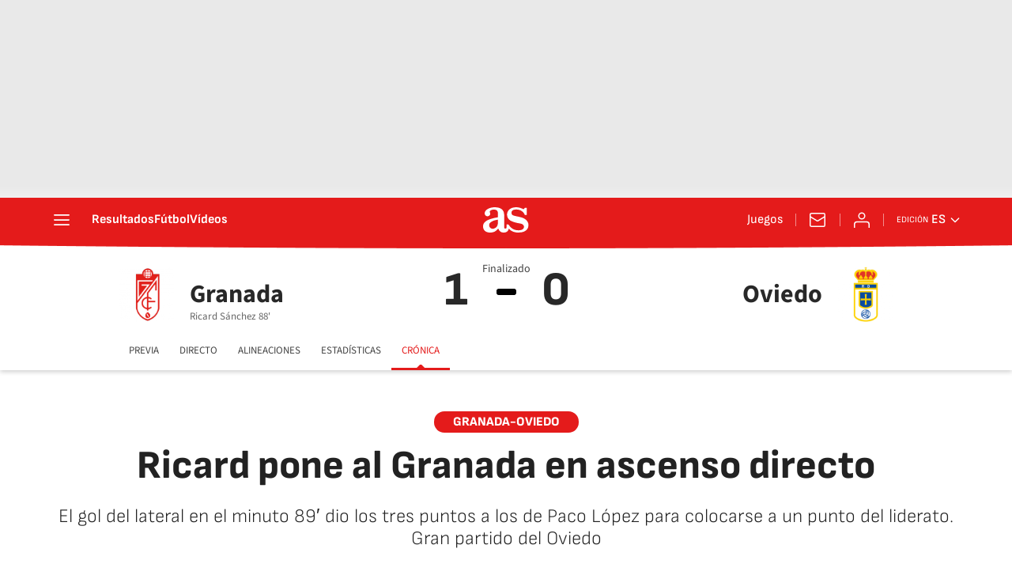

--- FILE ---
content_type: application/x-javascript;charset=utf-8
request_url: https://smetrics.as.com/id?d_visid_ver=5.4.0&d_fieldgroup=A&mcorgid=2387401053DB208C0A490D4C%40AdobeOrg&mid=13599168779206760620099757603813483193&ts=1769218199553
body_size: -37
content:
{"mid":"13599168779206760620099757603813483193"}